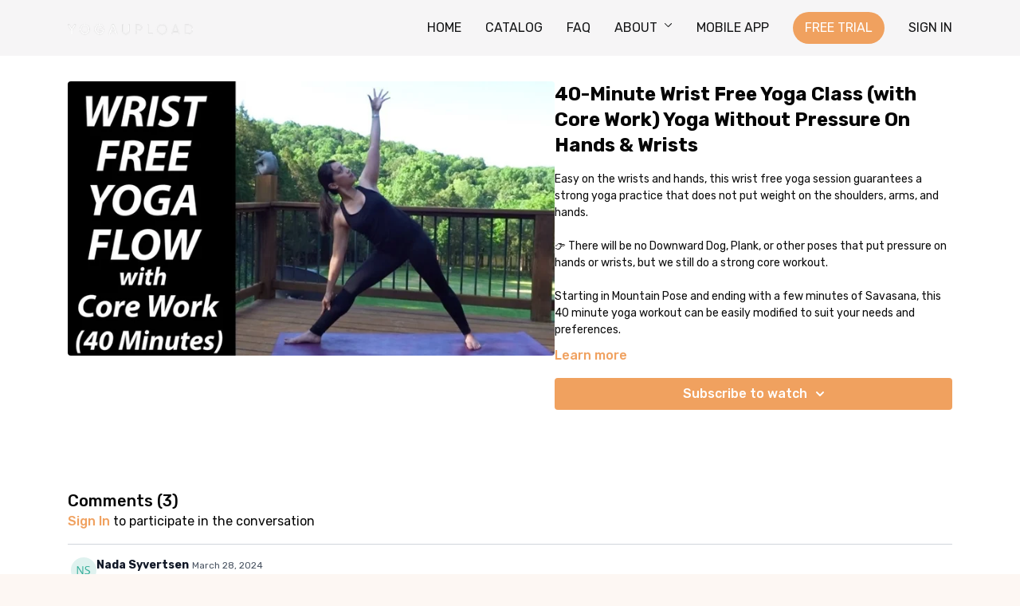

--- FILE ---
content_type: text/vnd.turbo-stream.html; charset=utf-8
request_url: https://www.yogauploadplus.com/programs/40-minutes-wrist-free-yoga-class-with-core-work-yoga-without-pressure-on-hands-wrists-7a5021.turbo_stream?playlist_position=thumbnails&preview=false
body_size: 23
content:
<!DOCTYPE html><html><head><meta name="csrf-param" content="authenticity_token" />
<meta name="csrf-token" content="THFGgcQsx-xqCrvPHHHCU_t4ok7tKpgw5tzncSHT4j78vChvy4Xa93NsCjSfjSDvEEMNgk-UrRLfn268TeNM7g" /></head><body><turbo-stream action="update" target="program_show"><template>
  <turbo-frame id="program_player">
      <turbo-frame id="program_content" src="/programs/40-minutes-wrist-free-yoga-class-with-core-work-yoga-without-pressure-on-hands-wrists-7a5021/program_content?playlist_position=thumbnails&amp;preview=false">
</turbo-frame></turbo-frame></template></turbo-stream></body></html>

--- FILE ---
content_type: text/vnd.turbo-stream.html; charset=utf-8
request_url: https://www.yogauploadplus.com/programs/40-minutes-wrist-free-yoga-class-with-core-work-yoga-without-pressure-on-hands-wrists-7a5021/program_content?playlist_position=thumbnails&preview=false
body_size: 10448
content:
<turbo-stream action="update" target="program_content"><template><div class="hidden"
     data-controller="integrations"
     data-integrations-facebook-pixel-enabled-value="false"
     data-integrations-google-tag-manager-enabled-value="false"
     data-integrations-google-analytics-enabled-value="false"
>
  <span class="hidden"
        data-integrations-target="gTag"
        data-event="ViewContent"
        data-payload-attributes='["content_name"]'
        data-payload-values='[&quot;40-Minute Wrist Free Yoga Class (with Core Work) Yoga Without Pressure On Hands &amp; Wrists&quot;]'
  ></span>
  <span class="hidden"
        data-integrations-target="fbPx"
        data-event="ViewContent"
        data-payload-attributes='["content_name"]'
        data-payload-values='[&quot;40-Minute Wrist Free Yoga Class (with Core Work) Yoga Without Pressure On Hands &amp; Wrists&quot;]'
  ></span>
</div>

<div
  id="program-controller"
  class='container hotwired'
  data-controller="program program-details-modal"
  data-program-id="1421145"
>
    
<ds-modal no-background="" size="small" with-close-icon id="more-details-modal" data-action="close->program-details-modal#closeDetailModal">
  <div class="bg-ds-default">
    <div class="p-6 pb-0 max-h-[calc(100vh-190px)] overflow-y-auto">
      <p class="text-ds-default text-ds-large-bold mb-4">40-Minute Wrist Free Yoga Class (with Core Work) Yoga Without Pressure On Hands &amp; Wrists</p>
      <p class="text-ds-small-semi-bold-uppercase text-ds-muted mb-4">About</p>
      <div class="content-description text-ds-base-regular text-ds-default mb-6" data-program-details-modal-target="modalContent"></div>
      <div class="p-4 bg-ds-overlay flex flex-col gap-2 rounded overflow-x-auto">
          <div class="flex w-full gap-2">
            <div class="text-ds-small-medium text-ds-default w-[100px]">Duration</div>
            <div class="text-ds-micro-semi-bold text-ds-subtle bg-ds-inverted rounded px-1 pt-[0.15rem]">00:40:56</div>
          </div>
        <div class="flex w-full gap-2">
          <div class="text-ds-small-medium text-ds-default w-[100px]">Released</div>
          <div class="text-ds-small-regular text-ds-default">November 2021</div>
        </div>
          <div class="flex w-full gap-2">
              <div class="text-ds-small-medium text-ds-default w-[100px] shrink-0">Categories</div>
            <div class="flex flex-col w-full">
                <div class="flex">
                  <a
                    class="shrink-0 text-primary text-ds-small-medium inline-block mr-1"
                    target="_blank"
                    href="/categories/category-jKZRWJnabn0"
                    data-turbo-frame="_top"
                  >
                    Wrist &amp; Hands Free Flow
                  </a>
                  <span class="shrink-0 inline-block text-ds-small-regular text-ds-muted">
                    (69 videos)
                  </span>
                </div>
                <div class="flex">
                  <a
                    class="shrink-0 text-primary text-ds-small-medium inline-block mr-1"
                    target="_blank"
                    href="/categories/category-UDNn2bQM7SY"
                    data-turbo-frame="_top"
                  >
                    Total Body Vinyasa
                  </a>
                  <span class="shrink-0 inline-block text-ds-small-regular text-ds-muted">
                    (271 videos)
                  </span>
                </div>
            </div>
          </div>
      </div>
    </div>
    <div class="text-right p-6 pt-2">
      <ds-button variant="primary" onclick="document.getElementById('more-details-modal').close()">Close</ds-button>
    </div>
  </div>
</ds-modal>

<div class="flex flex-col lg:flex-row gap-x-12 mb-6 lg:mb-0">
    <div class="h-full w-full lg:w-[55%] relative">
        <img
          src="https://alpha.uscreencdn.com/images/programs/1421145/horizontal/08-06-18_40_Minutes_Wrist_Free_Yoga_Class____with_Core_Work__Yoga_Without_Pressure_On_Hands___Wrists.1637173736.jpg?auto=webp&width=700"
          srcset="https://alpha.uscreencdn.com/images/programs/1421145/horizontal/08-06-18_40_Minutes_Wrist_Free_Yoga_Class____with_Core_Work__Yoga_Without_Pressure_On_Hands___Wrists.1637173736.jpg?auto=webp&width=700,
                  https://alpha.uscreencdn.com/images/programs/1421145/horizontal/08-06-18_40_Minutes_Wrist_Free_Yoga_Class____with_Core_Work__Yoga_Without_Pressure_On_Hands___Wrists.1637173736.jpg?auto=webp&width=1050 2x"
          alt="40-Minute Wrist Free Yoga Class (with Core Work) Yoga Without Pressure On Hands &amp; Wrists"
          class="aspect-video rounded h-auto w-full"
        >
    </div>
  <div id="program_about" class="w-full lg:w-[45%] lg:mb-5">
      <h1 class="text-ds-title-2-semi-bold mt-2 lg:mt-0">
        40-Minute Wrist Free Yoga Class (with Core Work) Yoga Without Pressure On Hands &amp; Wrists
      </h1>
    <div class="mt-4 text-ds-small-regular">
      <div aria-expanded=true class="content-description line-clamp-3 max-h-[60px] xl:line-clamp-[7] xl:max-h-[140px] xl:aria-expanded:line-clamp-[11] xl:aria-expanded:max-h-[220px]" data-program-details-modal-target="description">
        <p><span style="color: rgb(13, 13, 13);">Easy on the wrists and hands, this wrist free yoga session guarantees a strong yoga practice that does not put weight on the shoulders, arms, and hands.</span></p><p><br></p><p><span style="color: rgb(13, 13, 13);">👉 There will be no Downward Dog, Plank, or other poses that put pressure on hands or wrists, but we still do a strong core workout.</span></p><p><br></p><p><span style="color: rgb(13, 13, 13);">Starting in Mountain Pose and ending with a few minutes of Savasana, this 40 minute yoga workout can be easily modified to suit your needs and preferences.</span></p><p><br></p><p><span style="color: rgb(13, 13, 13);">This wrist free yoga class has no music, but does contain a soft background noise of nature sounds. </span></p><p><br></p><p><span style="color: rgb(13, 13, 13);">I don't use any props in the class. However, feel free to modify if you need to. You may use a blanket to pad your knees or a block for support (for poses like triangle, bridge, etc.).</span></p>
      </div>
      <ds-button variant="text" data-action="click->program-details-modal#openDetailModal" class="cursor-pointer">Learn more</ds-button>
    </div>
    <div class="mt-4 flex flex-col sm:flex-row gap-2 ">
            <ds-dropdown data-test="subscriptions-list" float="center" sm="float:left" class="w-full">
              <ds-button class="w-full" slot="control" variant="primary">
                  Subscribe to watch
                <ds-icon slot="after" name="chevron-down"></ds-icon>
              </ds-button>
              <div
                slot="content"
                class="p-6 pt-4 w-screen max-w-screen-md sm:max-w-lg box-border sm:w-auto"
              >
                <p class="text-ds-small-regular mb-4">Select a membership:</p>
                  <a
                    href="/checkout/new?o=65008"
                    data-turbo-frame="_top"
                    class="mb-4 last:mb-0 rounded w-full border border-solid border-ds-default flex hover:opacity-70 transition-opacity"
                  >
                      <div class="h-[4rem] sm:h-[7rem] max-w-[112px] w-full sm:max-w-[192px] flex shrink-0">
                        <img class="h-full max-w-full max-h-full rounded-l mr-auto" src="https://alpha.uscreencdn.com/images/offer/65008/Monthly_Subscription.1668713950.jpg">
                      </div>
                    <div class="py-1 px-2 sm:px-3 sm:py-3 flex flex-col items-start justify-center w-full">
                      <p class="text-ds-tiny-bold-uppercase text-primary">
                        Monthly
                      </p>
                      <p class="!hidden sm:!block text-ds-tiny-regular mb-1 max-x-[2rem] overflow-hidden">
                        Monthly Plan
                      </p>
                        <div class="flex flex-col items-start">
                          <span class="text-ds-base-semi-bold">
                            Free for 14 days
                          </span>
                          <span class="text-ds-tiny-regular text-ds-muted sm:whitespace-nowrap">
                            USD $12.99/month after trial
                          </span>
                        </div>
                    </div>
                  </a>
                  <a
                    href="/checkout/new?o=198126"
                    data-turbo-frame="_top"
                    class="mb-4 last:mb-0 rounded w-full border border-solid border-ds-default flex hover:opacity-70 transition-opacity"
                  >
                      <div class="h-[4rem] sm:h-[7rem] max-w-[112px] w-full sm:max-w-[192px] flex shrink-0">
                        <img class="h-full max-w-full max-h-full rounded-l mr-auto" src="https://alpha.uscreencdn.com/images/offer/198126/yearly-subscription.1733694108.jpg">
                      </div>
                    <div class="py-1 px-2 sm:px-3 sm:py-3 flex flex-col items-start justify-center w-full">
                      <p class="text-ds-tiny-bold-uppercase text-primary">
                        Annually
                      </p>
                      <p class="!hidden sm:!block text-ds-tiny-regular mb-1 max-x-[2rem] overflow-hidden">
                        Yearly Plan
                      </p>
                        <div class="flex flex-col items-start">
                          <span class="text-ds-base-semi-bold">
                            Free for 14 days
                          </span>
                          <span class="text-ds-tiny-regular text-ds-muted sm:whitespace-nowrap">
                            USD $131.99/year after trial
                          </span>
                        </div>
                    </div>
                  </a>
              </div>
            </ds-dropdown>
    </div>
  </div>
</div>

    <div class="flex flex-wrap mt-20 w-full">
      <div class="w-full">
        <turbo-frame data-program-tabs-target="commentsContainer" class="community-page" id="program_comments" target="_top">
  <h3 class="comments-title font-medium text-xl">
    Comments
    (<turbo-frame id="video_1421145_comments_count">3</turbo-frame>)
  </h3>
        <p class="pb-4">
            <a class="text-primary capitalize font-medium" href="/sign_in">sign in</a> to participate in the conversation
        </p>

    <div class="border-b border-ds-default"></div>

      <turbo-frame lazy="true" id="video_1421145_comments_section" src="/contents/1421145/comments">

        <ds-icon name="placeholders/comment"></ds-icon>
</turbo-frame></turbo-frame>
      </div>
    </div>
</div>


  <turbo-frame loading="lazy" id="program_related" src="/programs/40-minutes-wrist-free-yoga-class-with-core-work-yoga-without-pressure-on-hands-wrists-7a5021/related" target="_top"></turbo-frame>

</template></turbo-stream>

--- FILE ---
content_type: text/html; charset=utf-8
request_url: https://www.yogauploadplus.com/contents/1421145/comments
body_size: 7588
content:
<turbo-frame id="video_1421145_comments_section" target="_top">
  <turbo-frame data-controller="anchor" data-anchor="comments" id="video_1421145_comments">
    <div id="comment_2459253_wrapper">
  <div id="comment_2459253" class="comment" data-comment-id="2459253" data-controller="user-mentions">
    <div class="flex flex-row py-4 px-1">
      <div class="w-8 h-8 ltr:mr-2 rtl:ml-2 flex-shrink-0 z-[1]">
          <a href="/community/profiles/14673007">
            <ds-avatar
              url="https://www.gravatar.com/avatar/18c5f39bbcdcb20965ce92dec1b93763?d=https%3A%2F%2Fui-avatars.com%2Fapi%2FNS%2F200%2FDFF2EF%2F2aa994%2F2%2F0.44"
              text="Nada Syvertsen "
              size="xs"
              class="w-8 h-8 absolute"
            ></ds-avatar>
</a>      </div>

      <div class="flex flex-col w-full" style="max-width: calc(100% - 2.5rem);">
        <div class="comment-internals relative">

          <div id="comment_2459253_header">
  <div id="comment-header-2459253">
    <div class="flex justify-between relative">
      <div class="flex items-center">
        <div class="font-semibold text-sm">
            <a data-turbo-frame="_top" class="profile-url text-ds-default" href="/community/profiles/14673007">Nada Syvertsen </a>
        </div>


        <div class="flex">
          <div class="text-xs text-ds-muted ml-1 mr-1">March 28, 2024</div>

        </div>
      </div>

      
    </div>
  </div>
</div>


          <div id="comment_2459253_body">
  <div id="comment-body-2459253" class="relative">
    <div
      data-controller="timestamp"
      class="text-sm mt-1 flex-grow-0 break-words comment-body !max-w-full"
      data-user-mentions-target="body"
      data-highlited-id="">
      <p>Great practice!  I like all of your wrist-free yoga flows, and especially those with core work added👌.</p>
    </div>


    
  </div>

</div>


          <div class="flex mt-2 items-center relative" data-block="post-controls" data-controller="turbo" style="min-height: 20px;">
              <div class="bg-black dark:bg-gray-100 h-px w-12 mr-2"></div>

            <turbo-frame id="comment_2459253_likes">
              <div class="flex items-center text-sm likes-bar" style="line-height: 14px;"
  data-controller="users-liked"
  data-action="mouseenter->users-liked#loadUsersPreview mouseleave->users-liked#onMouseLeave"
  data-users-liked-load-users-url-value="/contents/1421145/comments/2459253/like"
  data-users-liked-likes-count-value="2"
  >

    <form class="b-form text-ds-muted" data-turbo-frame="comment_2459253_likes" action="/contents/1421145/comments/2459253/like" accept-charset="UTF-8" method="post"><input type="hidden" name="authenticity_token" value="vNm0Gg0A1UpvZZiToCeDvZvgA_Pe7Id206aHac5BeEeho32Dg2-QZeGmcd4MeESQUEx7lkeh7xN-hukW-qFojw" autocomplete="off" />

      <button name="like" type="submit" class="w-full mr-2" disabled="disabled">
        <div class="flex items-center text-xs">
          <div class="mr-1 dark:text-gray-400 likes-counter">2</div>

          <ds-icon name='heart-outlined' size="18"></ds-icon>

        </div>
</button></form>
    <div class="flex items-center text-sm admin-likes-wrapper z-0 h-5 rounded-full">
    <ds-icon class='admin-liked-heart' name="heart-solid" style="color: #f0a15fff;" size="18px"></ds-icon>
      <img title="Maris Aylward"
        class="admin-likes-avatar"
        style="z-index: 0;"
        src="https://alpha.uscreencdn.com/images/user/7773005/small_1675920469262_image_picker2721470388194846936_cropped5940025721751628789.jpg">
  </div>

  
</div>

</turbo-frame>
              <turbo-frame id="replies_link_2459253">
                <ds-button
                  variant="text"
                  size="small"
                  class="block ml-2"
                  style="
                    --ds-button-font-size: .75rem;
                    --ds-button-font-weight: normal;
                    --text-color: var(--ds-fg-default);
                  "
                  href="/contents/1421145/replies?thread_id=2459253"
                  data-action="click->turbo#getTurboStream"
                  onclick="this.loading = true"
                >
                  Show replies (1)
                </ds-button>
</turbo-frame>
          </div>

        </div>

          <turbo-frame id="comment_2459253_replies"></turbo-frame>

        <turbo-frame data-controller="turbo" id="more_replies_link_2459253"></turbo-frame>
      </div>
    </div>
  </div>
</div>
<div id="comment_2697218_wrapper">
  <div id="comment_2697218" class="comment" data-comment-id="2697218" data-controller="user-mentions">
    <div class="flex flex-row py-4 px-1">
      <div class="w-8 h-8 ltr:mr-2 rtl:ml-2 flex-shrink-0 z-[1]">
          <a href="/community/profiles/20673890">
            <ds-avatar
              url="https://alpha.uscreencdn.com/images/user/20673890/small_1714412905586_183b2800-35cb-46eb-9ae5-0ae193fadd8a-1_all_12678_cropped3395093820231646634_compressed1280055775766350053.jpg"
              text="Robin Debarry"
              size="xs"
              class="w-8 h-8 absolute"
            ></ds-avatar>
</a>      </div>

      <div class="flex flex-col w-full" style="max-width: calc(100% - 2.5rem);">
        <div class="comment-internals relative">

          <div id="comment_2697218_header">
  <div id="comment-header-2697218">
    <div class="flex justify-between relative">
      <div class="flex items-center">
        <div class="font-semibold text-sm">
            <a data-turbo-frame="_top" class="profile-url text-ds-default" href="/community/profiles/20673890">Robin Debarry</a>
        </div>


        <div class="flex">
          <div class="text-xs text-ds-muted ml-1 mr-1">May 14, 2024</div>

        </div>
      </div>

      
    </div>
  </div>
</div>


          <div id="comment_2697218_body">
  <div id="comment-body-2697218" class="relative">
    <div
      data-controller="timestamp"
      class="text-sm mt-1 flex-grow-0 break-words comment-body !max-w-full"
      data-user-mentions-target="body"
      data-highlited-id="">
      <p>I Love this wrist free core strengthening Flow.</p><p>Beautiful Sequencing</p><p>Thank You💜🙏Namaste </p>
    </div>


    
  </div>

</div>


          <div class="flex mt-2 items-center relative" data-block="post-controls" data-controller="turbo" style="min-height: 20px;">

            <turbo-frame id="comment_2697218_likes">
              <div class="flex items-center text-sm likes-bar" style="line-height: 14px;"
  data-controller="users-liked"
  data-action="mouseenter->users-liked#loadUsersPreview mouseleave->users-liked#onMouseLeave"
  data-users-liked-load-users-url-value="/contents/1421145/comments/2697218/like"
  data-users-liked-likes-count-value="1"
  >

    <form class="b-form text-ds-muted" data-turbo-frame="comment_2697218_likes" action="/contents/1421145/comments/2697218/like" accept-charset="UTF-8" method="post"><input type="hidden" name="authenticity_token" value="2zX4IW8Bv2xQLtE_DKSvpmG3cj0JHm71K3ER5_Agjv6Cfquq6VVy_iVt5QMHljMw7zX4PxR4C2puxiEGKFpzZA" autocomplete="off" />

      <button name="like" type="submit" class="w-full mr-2" disabled="disabled">
        <div class="flex items-center text-xs">
          <div class="mr-1 dark:text-gray-400 likes-counter">1</div>

          <ds-icon name='heart-outlined' size="18"></ds-icon>

        </div>
</button></form>
    <div class="flex items-center text-sm admin-likes-wrapper z-0 h-5 rounded-full">
    <ds-icon class='admin-liked-heart' name="heart-solid" style="color: #f0a15fff;" size="18px"></ds-icon>
      <img title="Maris Aylward"
        class="admin-likes-avatar"
        style="z-index: 0;"
        src="https://alpha.uscreencdn.com/images/user/7773005/small_1675920469262_image_picker2721470388194846936_cropped5940025721751628789.jpg">
  </div>

  
</div>

</turbo-frame>

          </div>

        </div>

          <turbo-frame id="comment_2697218_replies"></turbo-frame>

        <turbo-frame data-controller="turbo" id="more_replies_link_2697218"></turbo-frame>
      </div>
    </div>
  </div>
</div>


    <p class="hidden only:!block pt-4 text-ds-muted">No comments yet</p>
</turbo-frame>
</turbo-frame>

--- FILE ---
content_type: text/html; charset=utf-8
request_url: https://www.yogauploadplus.com/programs/40-minutes-wrist-free-yoga-class-with-core-work-yoga-without-pressure-on-hands-wrists-7a5021/related
body_size: 11622
content:
<turbo-frame id="program_related" target="_top">

    <div class="container " data-area="program-related-videos">
      <div class="cbt-related mt-8  pb-16">
        <div class="cbt-related-title text-xl font-medium">Related Videos</div>
          <div class="mt-5 grid grid-cols-1 sm:grid-cols-2 md:grid-cols-3 lg:grid-cols-4 xl:grid-cols-4 gap-x-4 gap-y-6">
              <div data-area="related-video-item" class="">
                <swiper-slide
  data-card="video_1414254" 
  data-custom="content-card"
  class="self-start hotwired"
    data-short-description="1 Hour Vinyasa Flow Yoga class to improve your balance &amp; flexibility. Sequence builds towards peak pose Balancing Half Moon Variation"
>
  <a class="card-image-container" data-turbo="true" data-turbo-prefetch="false" data-turbo-action="advance" data-turbo-frame="_top" onclick="window.CatalogAnalytics(&#39;clickContentItem&#39;, &#39;video&#39;, &#39;1414254&#39;, &#39;Related Videos&#39;)" href="/programs/yoga-flow-for-balance-flexibility-60-minutes-fcc38d">
    <div class="image-container relative" data-test="catalog-card">
  <div class="relative image-content">
    <div aria-hidden="true" style="padding-bottom: 56%;"></div>
    <img loading="lazy" alt="Yoga Flow for Balance &amp; Flexibility - 60 Minutes" decoding="async"
         src="https://alpha.uscreencdn.com/images/programs/1414254/horizontal/03-18-19_Yoga_Flow_for_Balance___Flexibility_60_Minutes_Thumbnail.1637000103.jpg?auto=webp&width=350"
         srcset="https://alpha.uscreencdn.com/images/programs/1414254/horizontal/03-18-19_Yoga_Flow_for_Balance___Flexibility_60_Minutes_Thumbnail.1637000103.jpg?auto=webp&width=350 350w,
            https://alpha.uscreencdn.com/images/programs/1414254/horizontal/03-18-19_Yoga_Flow_for_Balance___Flexibility_60_Minutes_Thumbnail.1637000103.jpg?auto=webp&width=700 2x,
            https://alpha.uscreencdn.com/images/programs/1414254/horizontal/03-18-19_Yoga_Flow_for_Balance___Flexibility_60_Minutes_Thumbnail.1637000103.jpg?auto=webp&width=1050 3x"
         class="card-image b-image absolute object-cover h-full top-0 left-0" style="opacity: 1;">
  </div>
    <div class="badge flex justify-center items-center text-white content-card-badge z-0">
      <span class="badge-item">56:36</span>
      <svg xmlns="http://www.w3.org/2000/svg" width="13" height="9" viewBox="0 0 13 9" fill="none" class="badge-item content-watched-icon" data-test="content-watched-icon">
  <path fill-rule="evenodd" clip-rule="evenodd" d="M4.99995 7.15142L12.0757 0.0756836L12.9242 0.924212L4.99995 8.84848L0.575684 4.42421L1.42421 3.57568L4.99995 7.15142Z" fill="currentColor"></path>
</svg>

    </div>

</div>
<div class="content-watched-overlay"></div>

</a>  <a class="card-title" data-turbo="true" data-turbo-prefetch="false" data-turbo-action="advance" data-turbo-frame="_top" title="Yoga Flow for Balance &amp; Flexibility - 60 Minutes" aria-label="Yoga Flow for Balance &amp; Flexibility - 60 Minutes" onclick="window.CatalogAnalytics(&#39;clickContentItem&#39;, &#39;video&#39;, &#39;1414254&#39;, &#39;Related Videos&#39;)" href="/programs/yoga-flow-for-balance-flexibility-60-minutes-fcc38d">
    <span class="line-clamp-2">
      Yoga Flow for Balance &amp; Flexibility - 60 Minutes
    </span>
</a></swiper-slide>


              </div>
              <div data-area="related-video-item" class="">
                <swiper-slide
  data-card="video_1450130" 
  data-custom="content-card"
  class="self-start hotwired"
    data-short-description="10-minute modified version of Yoga Sun Salutations! We will flow through Core Salutations that connect breath and movement. "
>
  <a class="card-image-container" data-turbo="true" data-turbo-prefetch="false" data-turbo-action="advance" data-turbo-frame="_top" onclick="window.CatalogAnalytics(&#39;clickContentItem&#39;, &#39;video&#39;, &#39;1450130&#39;, &#39;Related Videos&#39;)" href="/programs/core-sun-salutations-10-minute-yoga-flow">
    <div class="image-container relative" data-test="catalog-card">
  <div class="relative image-content">
    <div aria-hidden="true" style="padding-bottom: 56%;"></div>
    <img loading="lazy" alt="Core Sun Salutations - 10 Minute Yoga Flow Class" decoding="async"
         src="https://alpha.uscreencdn.com/images/programs/1450130/horizontal/07-13-15_Core_Sun_Salutations_-_10_Minute_Yoga_Flow_Class_tn.1638856382.jpg?auto=webp&width=350"
         srcset="https://alpha.uscreencdn.com/images/programs/1450130/horizontal/07-13-15_Core_Sun_Salutations_-_10_Minute_Yoga_Flow_Class_tn.1638856382.jpg?auto=webp&width=350 350w,
            https://alpha.uscreencdn.com/images/programs/1450130/horizontal/07-13-15_Core_Sun_Salutations_-_10_Minute_Yoga_Flow_Class_tn.1638856382.jpg?auto=webp&width=700 2x,
            https://alpha.uscreencdn.com/images/programs/1450130/horizontal/07-13-15_Core_Sun_Salutations_-_10_Minute_Yoga_Flow_Class_tn.1638856382.jpg?auto=webp&width=1050 3x"
         class="card-image b-image absolute object-cover h-full top-0 left-0" style="opacity: 1;">
  </div>
    <div class="badge flex justify-center items-center text-white content-card-badge z-0">
      <span class="badge-item">11:24</span>
      <svg xmlns="http://www.w3.org/2000/svg" width="13" height="9" viewBox="0 0 13 9" fill="none" class="badge-item content-watched-icon" data-test="content-watched-icon">
  <path fill-rule="evenodd" clip-rule="evenodd" d="M4.99995 7.15142L12.0757 0.0756836L12.9242 0.924212L4.99995 8.84848L0.575684 4.42421L1.42421 3.57568L4.99995 7.15142Z" fill="currentColor"></path>
</svg>

    </div>

</div>
<div class="content-watched-overlay"></div>

</a>  <a class="card-title" data-turbo="true" data-turbo-prefetch="false" data-turbo-action="advance" data-turbo-frame="_top" title="Core Sun Salutations - 10 Minute Yoga Flow Class" aria-label="Core Sun Salutations - 10 Minute Yoga Flow Class" onclick="window.CatalogAnalytics(&#39;clickContentItem&#39;, &#39;video&#39;, &#39;1450130&#39;, &#39;Related Videos&#39;)" href="/programs/core-sun-salutations-10-minute-yoga-flow">
    <span class="line-clamp-2">
      Core Sun Salutations - 10 Minute Yoga Flow Class
    </span>
</a></swiper-slide>


              </div>
              <div data-area="related-video-item" class="">
                <swiper-slide
  data-card="video_1442437" 
  data-custom="content-card"
  class="self-start hotwired"
    data-short-description="45-minute total body Vinyasa Flow Yoga class appropriate for intermediate and strong beginner students. "
>
  <a class="card-image-container" data-turbo="true" data-turbo-prefetch="false" data-turbo-action="advance" data-turbo-frame="_top" onclick="window.CatalogAnalytics(&#39;clickContentItem&#39;, &#39;video&#39;, &#39;1442437&#39;, &#39;Related Videos&#39;)" href="/programs/total-body-vinyasa-flow-yoga-intermediate">
    <div class="image-container relative" data-test="catalog-card">
  <div class="relative image-content">
    <div aria-hidden="true" style="padding-bottom: 56%;"></div>
    <img loading="lazy" alt="Total Body Vinyasa Flow Yoga - Intermediate (45 Minutes)" decoding="async"
         src="https://alpha.uscreencdn.com/images/programs/1442437/horizontal/09-12-16_Total_Body_Vinyasa_Flow_Yoga_-_Intermediate__45_Minutes__tn.1638765033.jpg?auto=webp&width=350"
         srcset="https://alpha.uscreencdn.com/images/programs/1442437/horizontal/09-12-16_Total_Body_Vinyasa_Flow_Yoga_-_Intermediate__45_Minutes__tn.1638765033.jpg?auto=webp&width=350 350w,
            https://alpha.uscreencdn.com/images/programs/1442437/horizontal/09-12-16_Total_Body_Vinyasa_Flow_Yoga_-_Intermediate__45_Minutes__tn.1638765033.jpg?auto=webp&width=700 2x,
            https://alpha.uscreencdn.com/images/programs/1442437/horizontal/09-12-16_Total_Body_Vinyasa_Flow_Yoga_-_Intermediate__45_Minutes__tn.1638765033.jpg?auto=webp&width=1050 3x"
         class="card-image b-image absolute object-cover h-full top-0 left-0" style="opacity: 1;">
  </div>
    <div class="badge flex justify-center items-center text-white content-card-badge z-0">
      <span class="badge-item">50:53</span>
      <svg xmlns="http://www.w3.org/2000/svg" width="13" height="9" viewBox="0 0 13 9" fill="none" class="badge-item content-watched-icon" data-test="content-watched-icon">
  <path fill-rule="evenodd" clip-rule="evenodd" d="M4.99995 7.15142L12.0757 0.0756836L12.9242 0.924212L4.99995 8.84848L0.575684 4.42421L1.42421 3.57568L4.99995 7.15142Z" fill="currentColor"></path>
</svg>

    </div>

</div>
<div class="content-watched-overlay"></div>

</a>  <a class="card-title" data-turbo="true" data-turbo-prefetch="false" data-turbo-action="advance" data-turbo-frame="_top" title="Total Body Vinyasa Flow Yoga - Intermediate (45 Minutes)" aria-label="Total Body Vinyasa Flow Yoga - Intermediate (45 Minutes)" onclick="window.CatalogAnalytics(&#39;clickContentItem&#39;, &#39;video&#39;, &#39;1442437&#39;, &#39;Related Videos&#39;)" href="/programs/total-body-vinyasa-flow-yoga-intermediate">
    <span class="line-clamp-2">
      Total Body Vinyasa Flow Yoga - Intermediate (45 Minutes)
    </span>
</a></swiper-slide>


              </div>
              <div data-area="related-video-item" class="">
                <swiper-slide
  data-card="video_2096439" 
  data-custom="content-card"
  class="self-start hotwired"
    data-short-description="This yoga video is a 20-minute wrist-free hands-free yoga flow for balance and lower body strength."
>
  <a class="card-image-container" data-turbo="true" data-turbo-prefetch="false" data-turbo-action="advance" data-turbo-frame="_top" onclick="window.CatalogAnalytics(&#39;clickContentItem&#39;, &#39;video&#39;, &#39;2096439&#39;, &#39;Related Videos&#39;)" href="/programs/20-min-standing-wrist-free-yoga-flow">
    <div class="image-container relative" data-test="catalog-card">
  <div class="relative image-content">
    <div aria-hidden="true" style="padding-bottom: 56%;"></div>
    <img loading="lazy" alt="20 Min Standing Wrist Free Yoga Flow for Balance &amp; Leg Strength" decoding="async"
         src="https://alpha.uscreencdn.com/images/programs/2096439/horizontal/20_Min_Standing_Wrist_Free_Yoga_Flow_for_Balance_and_Leg_Strength_Thumbnail.1676925813.jpg?auto=webp&width=350"
         srcset="https://alpha.uscreencdn.com/images/programs/2096439/horizontal/20_Min_Standing_Wrist_Free_Yoga_Flow_for_Balance_and_Leg_Strength_Thumbnail.1676925813.jpg?auto=webp&width=350 350w,
            https://alpha.uscreencdn.com/images/programs/2096439/horizontal/20_Min_Standing_Wrist_Free_Yoga_Flow_for_Balance_and_Leg_Strength_Thumbnail.1676925813.jpg?auto=webp&width=700 2x,
            https://alpha.uscreencdn.com/images/programs/2096439/horizontal/20_Min_Standing_Wrist_Free_Yoga_Flow_for_Balance_and_Leg_Strength_Thumbnail.1676925813.jpg?auto=webp&width=1050 3x"
         class="card-image b-image absolute object-cover h-full top-0 left-0" style="opacity: 1;">
  </div>
    <div class="badge flex justify-center items-center text-white content-card-badge z-0">
      <span class="badge-item">19:55</span>
      <svg xmlns="http://www.w3.org/2000/svg" width="13" height="9" viewBox="0 0 13 9" fill="none" class="badge-item content-watched-icon" data-test="content-watched-icon">
  <path fill-rule="evenodd" clip-rule="evenodd" d="M4.99995 7.15142L12.0757 0.0756836L12.9242 0.924212L4.99995 8.84848L0.575684 4.42421L1.42421 3.57568L4.99995 7.15142Z" fill="currentColor"></path>
</svg>

    </div>

</div>
<div class="content-watched-overlay"></div>

</a>  <a class="card-title" data-turbo="true" data-turbo-prefetch="false" data-turbo-action="advance" data-turbo-frame="_top" title="20 Min Standing Wrist Free Yoga Flow for Balance &amp; Leg Strength" aria-label="20 Min Standing Wrist Free Yoga Flow for Balance &amp; Leg Strength" onclick="window.CatalogAnalytics(&#39;clickContentItem&#39;, &#39;video&#39;, &#39;2096439&#39;, &#39;Related Videos&#39;)" href="/programs/20-min-standing-wrist-free-yoga-flow">
    <span class="line-clamp-2">
      20 Min Standing Wrist Free Yoga Flow for Balance &amp; Leg Strength
    </span>
</a></swiper-slide>


              </div>
          </div>
        </div>
      </div>
    </div>
</turbo-frame>

--- FILE ---
content_type: application/javascript
request_url: https://assets-gke.uscreencdn.com/vite/assets/turbo_controller-CeEnoaAj.js
body_size: -260
content:
import{C as r}from"./browser--AzYHaXx.js";import{g as e,p as o}from"./verbs-Cu2uijvG.js";import"./preload-helper-B8hUOznO.js";import"./fetch_request-bSzARCYm.js";class u extends r{getTurboStream(t){t.preventDefault(),e(t.currentTarget.href,{contentType:"text/vnd.turbo-stream.html",responseKind:"turbo-stream"})}postTurboStream(t){t.preventDefault(),o(t.currentTarget.href,{contentType:"text/vnd.turbo-stream.html",responseKind:"turbo-stream"})}}export{u as default};
//# sourceMappingURL=turbo_controller-CeEnoaAj.js.map
